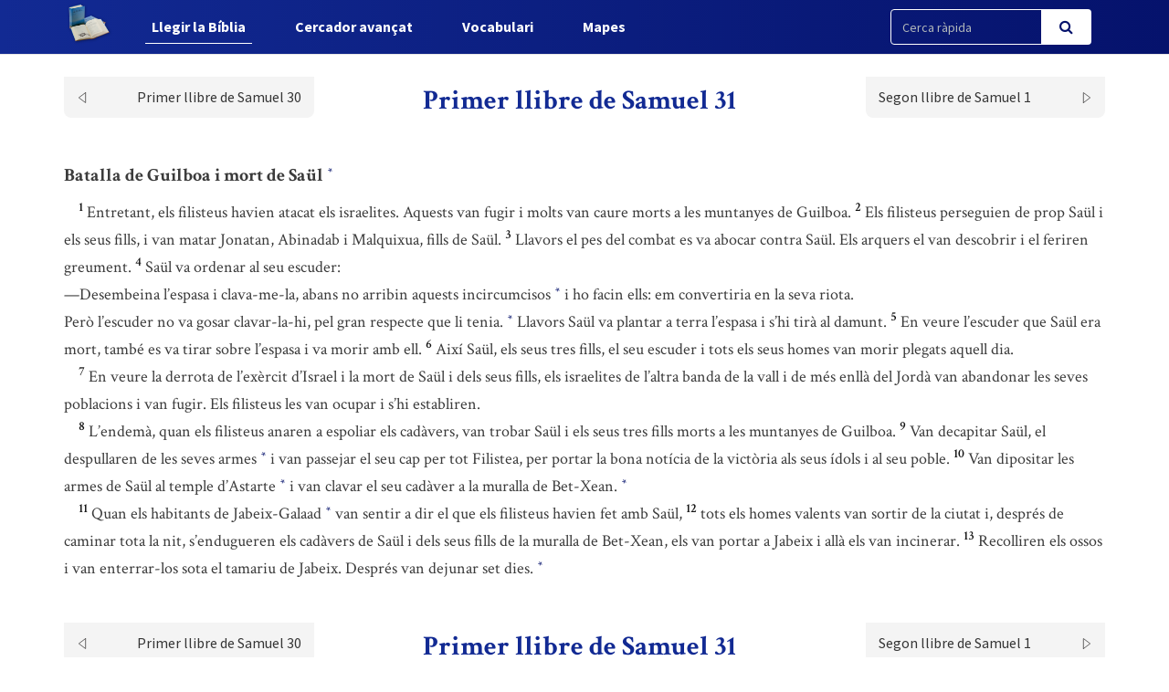

--- FILE ---
content_type: text/html; charset=UTF-8
request_url: https://www.labiblia.cat/biblia/capitol/270
body_size: 4198
content:
<!DOCTYPE html>
<html lang="ca">
<head>
    <link href="https://www.labiblia.cat/css/bootstrap.css" rel="stylesheet">
    <link href="https://www.labiblia.cat/css/app-frontend.css" rel="stylesheet">

<meta charset="utf-8">
<meta http-equiv="X-UA-Compatible" content="IE=edge">
<meta name="viewport" content="width=device-width, initial-scale=1">

<!-- CSRF Token -->
<meta name="csrf-token" content="0fkuKJolC7OJ7kPXwHErKRdYNSLVguTQLGynar6P">

<title>BCI - Bíblia catalana</title>
<link rel="shortcut icon" href="https://www.labiblia.cat/images/favicon.png" type="image/x-icon" />

    <link media="all" type="text/css" rel="stylesheet" href="https://www.labiblia.cat/css/components/frontend/biblia.css">    <link media="all" type="text/css" rel="stylesheet" href="https://www.labiblia.cat/css/components/frontend/chapter.css">
<script type="text/javascript">
    var APP_URL = 'https://www.labiblia.cat'
</script>

<!-- Global site tag (gtag.js) - Google Analytics -->
<script async src="https://www.googletagmanager.com/gtag/js?id=G-627972S824"></script>
<script>
  window.dataLayer = window.dataLayer || [];
  function gtag(){dataLayer.push(arguments);}
  gtag('js', new Date());

  gtag('config', 'G-627972S824');
</script>

</head>
<body>
    <div id="app">
        <nav class="navbar navbar-default navbar-static-top navbar-fixed-top">
            <div class="container">
                <div class="navbar-header">

                    <!-- Collapsed Hamburger -->
                    <button type="button" class="navbar-toggle collapsed" data-toggle="collapse" data-target="#app-navbar-collapse" aria-expanded="false">
                        <span class="sr-only">Toggle Navigation</span>
                        <span class="icon-bar"></span>
                        <span class="icon-bar"></span>
                        <span class="icon-bar"></span>
                    </button>

                    <!-- Branding Image -->
                    <a class="navbar-brand" href="https://www.labiblia.cat">
                        <img src="https://www.labiblia.cat/images/logo-negative.png" class="logo-image img-responsive" alt="BCI - Bíblia catalana">
                    </a>
                </div>

                <div class="collapse navbar-collapse" id="app-navbar-collapse">
                    <!-- Left Side Of Navbar -->
                    <ul class="nav navbar-nav">
                        <li class="nav-item font-weight-bold active">
                            <a href="https://www.labiblia.cat/biblia" class="nav-link">Llegir la B&iacute;blia</a>
                        </li>
                        <li class="nav-item ">
                            <a href="https://www.labiblia.cat/cercador" class="text_  nav-link">Cercador avan&ccedil;at</a>
                        </li>
                        <li class="nav-item font-weight-bold ">
                            <a href="https://www.labiblia.cat/vocabulari" class="nav-link">Vocabulari</a>
                        </li>
                        <li class="nav-item font-weight-bold ">
                            <a href="https://www.labiblia.cat/mapes" class="nav-link">Mapes</a>
                        </li>
                    </ul>

                    <!-- Right Side Of Navbar -->
                    <ul class="nav navbar-nav navbar-right">

                        <div class="cercador_navbar">
                            <form method="GET" action="https://www.labiblia.cat/cercador/cercaRapida" accept-charset="UTF-8">
                                <input name="fromFastSearch" type="hidden" value="true">
                            <div class="input-group">
                                <input class="form-control input-fast-search" placeholder="Cerca ràpida" name="reflink" type="text" value="">
                                <span class="input-group-btn">
                                <button class="btn btn-primary btn-search" type="submit"><i class="fa fa-search"></i></button>
                            </span>
                            </div>
                            </form>
                        </div>

                    </ul>
                </div>
            </div>
        </nav>

        <div class="container pt-xl-55 pt-custom-135 pt-md-138 pt-xs-70 pt-sm-70">
            <div class="errors-block">
                
                            </div>
        </div>

            <div class="container">

                    <div class="sticky-chapter-header">
                <div class="chapter-header mt-custom-negative-30 ">
    <div class="row paginator-white">
                    <div class="col-xs-4 col-md-3">
                <a href='https://www.labiblia.cat/biblia/capitol/269'>
                    <div class=" chapter-header-left">
                        
                        <span>Primer llibre de Samuel 30</span><img src="https://www.labiblia.cat/images/left.svg"/>
                    </div>
                </a>
            </div>
            <div class="col-xs-4 col-md-6">
                <h1 class="h1-sticky custom-h1-mt-10 text-center"><span>Primer llibre de Samuel 31</span></h1>
            </div>
                            <div class="col-xs-4 col-md-3">
                <a href='https://www.labiblia.cat/biblia/capitol/272'>
                    <div class=" chapter-header-right">
                        
                        <span>Segon llibre de Samuel 1</span><img src="https://www.labiblia.cat/images/right.svg"/>
                    </div>
                </a>
            </div>
        
            </div>
</div>                
            </div>
        
        <div class="chapter-versets">
                                                                                                <h3>Batalla de Guilboa i mort de Saül  <button class="btn btn-link ref-comment" data="[link]1Cr 10,1-12[/link]. " type="button"><sup>*</sup></button> </h3>
                                                                <br/>&nbsp;&nbsp;&nbsp;&nbsp;<span id="verse-270-1" class="numeret"><sup>1</sup></span> <span class="contingut"> Entretant, els filisteus havien atacat els israelites. Aquests van fugir i molts van caure morts a les muntanyes de Guilboa.</span>
                                                                <span id="verse-270-2" class="numeret"><sup>2</sup></span> <span class="contingut"> Els filisteus perseguien de prop Saül i els seus fills, i van matar Jonatan, Abinadab i Malquixua, fills de Saül.</span>
                                                                <span id="verse-270-3" class="numeret"><sup>3</sup></span> <span class="contingut"> Llavors el pes del combat es va abocar contra Saül. Els arquers el van descobrir i el feriren greument.</span>
                                                                <span id="verse-270-4" class="numeret"><sup>4</sup></span> <span class="contingut"> Saül va ordenar al seu escuder:  <br/>—Desembeina l’espasa i clava-me-la, abans no arribin aquests incircumcisos  <button class="btn btn-link ref-comment" data="[link]Jt 14,3[/link] nota <i> z</i>. " type="button"><sup>*</sup></button>  i ho facin ells: em convertiria en la seva riota.  <br/>Però l’escuder no va gosar clavar-la-hi, pel gran respecte que li tenia.  <button class="btn btn-link ref-comment" data="[link]1Sa 24,7[/link]+; [link]2Sa 1,10[/link]. " type="button"><sup>*</sup></button>  Llavors Saül va plantar a terra l’espasa i s’hi tirà al damunt.</span>
                                                                <span id="verse-270-5" class="numeret"><sup>5</sup></span> <span class="contingut"> En veure l’escuder que Saül era mort, també es va tirar sobre l’espasa i va morir amb ell.</span>
                                                                <span id="verse-270-6" class="numeret"><sup>6</sup></span> <span class="contingut"> Així Saül, els seus tres fills, el seu escuder i tots els seus homes van morir plegats aquell dia.</span>
                                                                <br/>&nbsp;&nbsp;&nbsp;&nbsp;<span id="verse-270-7" class="numeret"><sup>7</sup></span> <span class="contingut"> En veure la derrota de l’exèrcit d’Israel i la mort de Saül i dels seus fills, els israelites de l’altra banda de la vall i de més enllà del Jordà van abandonar les seves poblacions i van fugir. Els filisteus les van ocupar i s’hi establiren.</span>
                                                                <br/>&nbsp;&nbsp;&nbsp;&nbsp;<span id="verse-270-8" class="numeret"><sup>8</sup></span> <span class="contingut"> L’endemà, quan els filisteus anaren a espoliar els cadàvers, van trobar Saül i els seus tres fills morts a les muntanyes de Guilboa.</span>
                                                                <span id="verse-270-9" class="numeret"><sup>9</sup></span> <span class="contingut"> Van decapitar Saül, el despullaren de les seves armes  <button class="btn btn-link ref-comment" data="[link]1Sa 17,54[/link]. " type="button"><sup>*</sup></button>  i van passejar el seu cap per tot Filistea, per portar la bona notícia de la victòria als seus ídols i al seu poble.</span>
                                                                <span id="verse-270-10" class="numeret"><sup>10</sup></span> <span class="contingut"> Van dipositar les armes de Saül al temple d’Astarte  <button class="btn btn-link ref-comment" data="[link]1Sa 7,3[/link] nota <i> k</i>. Es tracta probablement del temple situat a Ascaló, una de les cinc ciutats filistees. " type="button"><sup>*</sup></button>  i van clavar el seu cadàver a la muralla de Bet-Xean.  <button class="btn btn-link ref-comment" data="No lluny del Jordà, a uns 85 km al nord-est de Jerusalem. " type="button"><sup>*</sup></button> </span>
                                                                <br/>&nbsp;&nbsp;&nbsp;&nbsp;<span id="verse-270-11" class="numeret"><sup>11</sup></span> <span class="contingut"> Quan els habitants de Jabeix-Galaad  <button class="btn btn-link ref-comment" data="<i> Jabeix</i>, població situada a l’est del Jordà, a uns 20 km de Bet-Xean, havia estat salvada dels *[key] ammonites [/key] per Saül ([link]1Sa 11,1-11[/link]). " type="button"><sup>*</sup></button>  van sentir a dir el que els filisteus havien fet amb Saül,</span>
                                                                <span id="verse-270-12" class="numeret"><sup>12</sup></span> <span class="contingut"> tots els homes valents van sortir de la ciutat i, després de caminar tota la nit, s’endugueren els cadàvers de Saül i dels seus fills de la muralla de Bet-Xean, els van portar a Jabeix i allà els van incinerar.</span>
                                                                <span id="verse-270-13" class="numeret"><sup>13</sup></span> <span class="contingut"> Recolliren els ossos i van enterrar-los sota el tamariu de Jabeix. Després van dejunar set dies.  <button class="btn btn-link ref-comment" data="Vv. 11-13: [link]2Sa 2,4[/link]. El *[key] dejuni [/key] forma part dels ritus de dol ([link]2Sa 1,12[/link]; [link]1Sa 3,35[/link]) , que tenien una durada de set dies ([link]Gn 50,10[/link]). " type="button"><sup>*</sup></button> </span>
                                    </div>
        <div class="chapter-header mt-custom-negative-30  bottom ">
    <div class="row paginator-white">
                    <div class="col-xs-4 col-md-3">
                <a href='https://www.labiblia.cat/biblia/capitol/269'>
                    <div class=" chapter-header-left">
                        
                        <span>Primer llibre de Samuel 30</span><img src="https://www.labiblia.cat/images/left.svg"/>
                    </div>
                </a>
            </div>
            <div class="col-xs-4 col-md-6">
                <h1 class="h1-sticky custom-h1-mt-10 text-center"><span>Primer llibre de Samuel 31</span></h1>
            </div>
                            <div class="col-xs-4 col-md-3">
                <a href='https://www.labiblia.cat/biblia/capitol/272'>
                    <div class=" chapter-header-right">
                        
                        <span>Segon llibre de Samuel 1</span><img src="https://www.labiblia.cat/images/right.svg"/>
                    </div>
                </a>
            </div>
        
            </div>
</div>    </div>

    <!-- Modal -->
    <div class="modal fade" id="customModal" tabindex="-1" role="dialog" aria-labelledby="exampleModalCenterTitle" aria-hidden="true">
        <div class="modal-dialog modal-lg modal-dialog-centered" role="document">
            <div class="modal-content">
                <div class="modal-header comentari-header">
                    <span id="modal_title"></span>
                    <button type="button" class="close" data-dismiss="modal" aria-label="Close">
                        <span aria-hidden="true">&times;</span>
                    </button>
                </div>
                <div id="modal-content" class="modal-body">
                </div>
            </div>
        </div>
    </div>


        <footer class="footer">
    <div class="container text-center">
        <div class="footer-title">
            <a style="display: inline-block;" class="nav-link" href="http://www.abcat.cat" target="_blank">
                <p style="display: inline-block;color:white;">BCI - Bíblia catalana. Traducció interconfessional</p>
                <img class="img-responsive inline-block" style="width:100px;vertical-align: middle;margin-top: unset;" src="https://www.labiblia.cat/images/abc.svg">
            </a>
        </div>
        <div class="footer-subtitle">BCI - També disponible en APP</div>
        <div class="line-separator"></div>
        <div class="logos"><a href="https://play.google.com/store/apps/details?id=cat.arqtgn.bci" target="_blank"><img src="https://www.labiblia.cat/images/googleplay.svg"></a> <a href="https://itunes.apple.com/es/app/la-b%C3%ADblia-en-catal%C3%A0-bci/id1045550407" target="_blank"><img src="https://www.labiblia.cat/images/applestore.svg"></a></div>
    </div>
</footer>    </div>

    <!-- Scripts -->
    <script src="https://www.labiblia.cat/js/app.js"></script>

        <script>
        $('body').on('click', '.ref-comment', function (){
            var commentContent = $(this).attr('data');
            var closestNumeretId = $(this).closest('.contingut').prev().attr('id');
            if (closestNumeretId) {
                var closestNumeretIdArray = closestNumeretId.split("-")
                var verseNumber = closestNumeretIdArray[closestNumeretIdArray.length - 1];
            }

            if (true) {
                if (verseNumber) {
                    $('#modal_title').html("Nota: Primer llibre de Samuel 31," + verseNumber);
                } else {
                    $('#modal_title').html("Nota: Primer llibre de Samuel 31");
                }
            } else {
                $('#modal_title').html("Nota");
            }

            $.ajax({
                url:"https://www.labiblia.cat/comments/show",
                method:"POST",
                data:{
                    comment: commentContent,
                },
                success:function(result){
                    $('#modal-content').html(result);
                    $('#customModal').modal('show');
                }
            });
        });
        $('body').on('click', '.ref-link', function (){
            var refLink = $(this).html();

            $('#modal_title').html("Referència ("+refLink+")");

            $.ajax({
                url:"https://www.labiblia.cat/cercador/refModal",
                method:"POST",
                data:{
                    reflink: refLink,
                },
                success:function(result){
                    $('#modal-content').html(result);
                    $('#customModal').modal('show');
                }
            });
        });
        $('body').on('click', '.ref-key', function (){
            var keyWord = $(this).html();

            $('#modal_title').html(keyWord);

            $.ajax({
                url:"https://www.labiblia.cat/vocabulari/showDefinition",
                method:"POST",
                data:{
                    keyWord: keyWord,
                },
                success:function(result){
                    $('#modal-content').html(result);
                    $('#customModal').modal('show');
                }
            });
        });
    </script>
    </body>
</html>